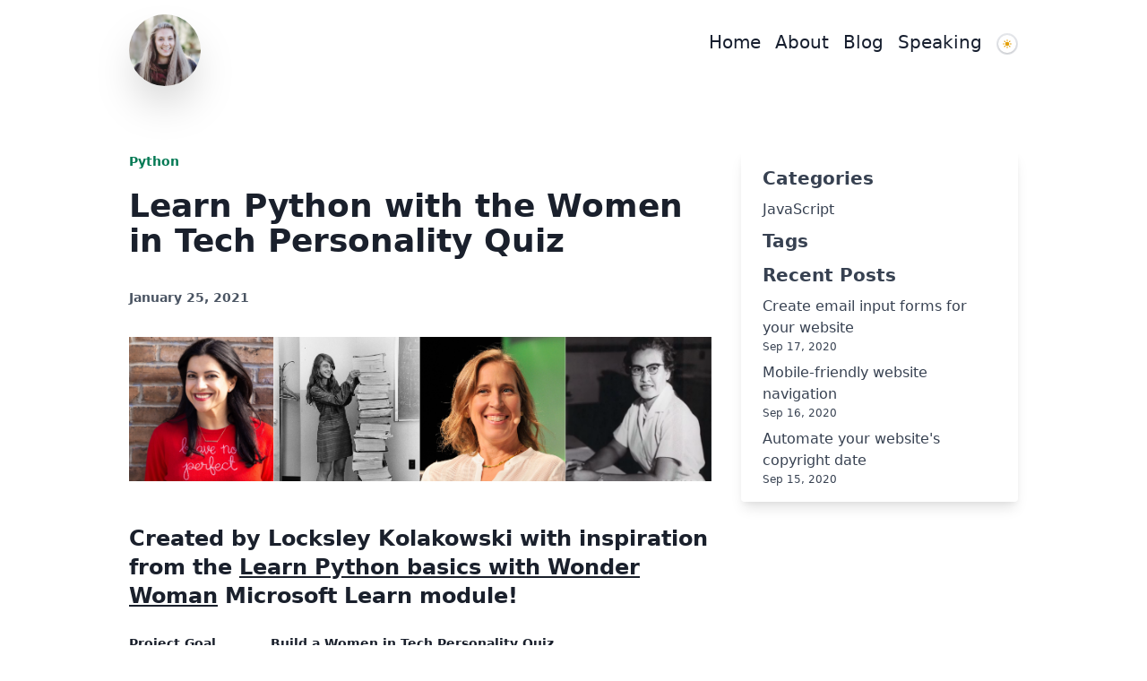

--- FILE ---
content_type: text/html; charset=utf-8
request_url: https://www.locksleylk.com/2021/intropythonworkshop/
body_size: 6836
content:
<!DOCTYPE html><html><head><meta charset="utf-8"><meta http-equiv="x-ua-compatible" content="ie=edge"><meta name="viewport" content="width=device-width, initial-scale=1, shrink-to-fit=no"><style data-href="/styles.bc0d1bc20f2364f3518c.css">/*! modern-normalize v1.0.0 | MIT License | https://github.com/sindresorhus/modern-normalize */:root{-moz-tab-size:4;tab-size:4}*,:after,:before{box-sizing:border-box;border:0 solid #e5e7eb}*{--tw-shadow:0 0 transparent;--tw-ring-inset:var(--tw-empty,/*!*/ /*!*/);--tw-ring-offset-width:0px;--tw-ring-offset-color:#fff;--tw-ring-color:rgba(63,131,248,0.5);--tw-ring-offset-shadow:0 0 transparent;--tw-ring-shadow:0 0 transparent}@keyframes spin{to{transform:rotate(1turn)}}@keyframes ping{75%,to{transform:scale(2);opacity:0}}@keyframes pulse{50%{opacity:.5}}@keyframes bounce{0%,to{transform:translateY(-25%);animation-timing-function:cubic-bezier(.8,0,1,1)}50%{transform:none;animation-timing-function:cubic-bezier(0,0,.2,1)}}</style><meta name="generator" content="Gatsby 2.23.12"><title>Learn Python with the Women in Tech Personality Quiz</title><link data-react-helmet="true" rel="stylesheet" href="https://cdnjs.cloudflare.com/ajax/libs/font-awesome/5.14.0/css/all.min.css" integrity="sha512-1PKOgIY59xJ8Co8+NE6FZ+LOAZKjy+KY8iq0G4B3CyeY6wYHN3yt9PW0XpSriVlkMXe40PTKnXrLnZ9+fkDaog==" crossorigin="anonymous"><link data-react-helmet="true" href="https://unpkg.com/tailwindcss@^1.0/dist/tailwind.min.css" rel="stylesheet"><link data-react-helmet="true" href="/assets/style.css" rel="stylesheet"><meta data-react-helmet="true" charset="utf-8"><meta data-react-helmet="true" property="og:description" content="Created by Locksley Kolakowski with inspiration from the  Learn Python basics with Wonder Woman  Microsoft…"><meta data-react-helmet="true" name="twitter:description" content="Created by Locksley Kolakowski with inspiration from the  Learn Python basics with Wonder Woman  Microsoft…"><meta data-react-helmet="true" property="og:image" content="https://www.locksleylk.com/assets/introPythonWorkshop/womenInTechPython.png"><meta data-react-helmet="true" name="twitter:image" content="https://www.locksleylk.com/assets/introPythonWorkshop/womenInTechPython.png"><meta data-react-helmet="true" name="twitter:title" content="Learn Python with the Women in Tech Personality Quiz"><meta data-react-helmet="true" name="twitter:card" content="summary_large_image"><link rel="icon" href="/favicon-32x32.png?v=b9c60dab7f688dba1de1dcaed63356c0" type="image/png"><link rel="manifest" href="/manifest.webmanifest" crossorigin="anonymous"><link rel="apple-touch-icon" sizes="48x48" href="/icons/icon-48x48.png?v=b9c60dab7f688dba1de1dcaed63356c0"><link rel="apple-touch-icon" sizes="72x72" href="/icons/icon-72x72.png?v=b9c60dab7f688dba1de1dcaed63356c0"><link rel="apple-touch-icon" sizes="96x96" href="/icons/icon-96x96.png?v=b9c60dab7f688dba1de1dcaed63356c0"><link rel="apple-touch-icon" sizes="144x144" href="/icons/icon-144x144.png?v=b9c60dab7f688dba1de1dcaed63356c0"><link rel="apple-touch-icon" sizes="192x192" href="/icons/icon-192x192.png?v=b9c60dab7f688dba1de1dcaed63356c0"><link rel="apple-touch-icon" sizes="256x256" href="/icons/icon-256x256.png?v=b9c60dab7f688dba1de1dcaed63356c0"><link rel="apple-touch-icon" sizes="384x384" href="/icons/icon-384x384.png?v=b9c60dab7f688dba1de1dcaed63356c0"><link rel="apple-touch-icon" sizes="512x512" href="/icons/icon-512x512.png?v=b9c60dab7f688dba1de1dcaed63356c0"><link as="script" rel="preload" href="/webpack-runtime-039221fd4c197bf4fd3c.js"><link as="script" rel="preload" href="/framework-8dcecaaefd71e2213eb2.js"><link as="script" rel="preload" href="/styles-fa79fef4936efa84b233.js"><link as="script" rel="preload" href="/app-e5f301cf118296ceb274.js"><link as="script" rel="preload" href="/commons-f65f169cea6a73e3d543.js"><link as="script" rel="preload" href="/component---src-templates-blog-post-template-js-6ddb0657081e0eef2e8c.js"><link as="fetch" rel="preload" href="/page-data/2021/introPythonWorkshop/page-data.json" crossorigin="anonymous"><link as="fetch" rel="preload" href="/page-data/app-data.json" crossorigin="anonymous"><link rel="prefetch" href="/page-data/index/page-data.json" crossorigin="anonymous" as="fetch"><link rel="prefetch" href="/page-data/blog/page-data.json" crossorigin="anonymous" as="fetch"><link rel="prefetch" href="/page-data/speaking/page-data.json" crossorigin="anonymous" as="fetch"><link rel="prefetch" href="/page-data/index/page-data.json" crossorigin="anonymous" as="fetch"><link rel="prefetch" href="/page-data/about/page-data.json" crossorigin="anonymous" as="fetch"><link rel="prefetch" href="/component---src-pages-index-js-2926df7cffe3b45615c7.js"><link rel="prefetch" href="/component---src-pages-index-js-2926df7cffe3b45615c7.js"><link rel="prefetch" href="/component---src-pages-blog-js-6d6f5f063b345c427a1e.js"><link rel="prefetch" href="/component---src-pages-speaking-js-cfbdd278fa41af8d181a.js"><link rel="prefetch" href="/component---src-pages-about-js-9434df5734b947723702.js"></head><body class="dark:bg-gray-900"><div id="___gatsby"><div style="outline:none" tabindex="-1" id="gatsby-focus-wrapper"><div class="dark:bg-gray-900 dark:text-gray-100"><div class="container mx-auto px-4 my-8 mt-0 text-gray-900 dark:text-gray-100"><div class="grid grid-cols-2 gap-4 md:gap-8 lg:gap-12 max-w-5xl mx-auto"><a href="/"><div class="h-14 w-14 md:h-20 md:w-20 ml-4 rounded-full mt-4 mb-8 shadow-2xl" id="avatar"></div></a><style>
        #avatar {
          background: url('/assets/avatar.jpg');
          background-repeat: no-repeat;
          background-size: cover;
        }
        #avatar:hover {
          background: url('/assets/avatar-bit.png');
          background-repeat: no-repeat;
          background-size: cover;
        }
        </style><div class="container mx-auto px-4 my-8 text-gray-900 dark:text-gray-100 max-w-5xl"><div class="flex justify-end text-xl"><header><div class="flex items-center justify-between"><div class="hidden sm:block"><a class="text-black-500 hover:text-green-600 mr-4" href="/">Home</a><a class="text-black-500 hover:text-green-600 mr-4" href="/about">About</a><a class="text-black-500 hover:text-green-600 mr-4" href="/blog">Blog</a><a class="text-black-500 hover:text-green-600 mr-4" href="/speaking">Speaking</a></div><div><button type="button" class="sm:mt-3 pt-3 mr-2 sm:hidden focus:outline-none text-black-500 hover:text-green-600"><svg class="h-6 w-6 fill-current" viewBox="0 0 24 24"><path fill-rule="evenodd" d="M4 5h16a1 1 0 0 1 0 2H4a1 1 0 1 1 0-2zm0 6h16a1 1 0 0 1 0 2H4a1 1 0 0 1 0-2zm0 6h16a1 1 0 0 1 0 2H4a1 1 0 0 1 0-2z"></path></svg></button></div><span role="checkbox" tabindex="0" aria-checked="false" class="bg-gray-200 select-none relative inline-flex flex-shrink-0 mt-1 h-6 w-6 border-2 border-transparent rounded-full cursor-pointer transition-colors ease-in-out duration-200 focus:outline-none focus:ring"><span aria-hidden="true" class=" relative inline-block h-5 w-5 rounded-full bg-white shadow transform transition ease-in-out duration-200"><span class="opacity-100 ease-in duration-200 absolute inset-0 h-full w-full flex items-center justify-center transition-opacity"><svg class="h-3 w-3 text-yellow-400" fill="currentColor" viewBox="0 0 20 20"><path fill-rule="evenodd" d="M10 2a1 1 0 011 1v1a1 1 0 11-2 0V3a1 1 0 011-1zm4 8a4 4 0 11-8 0 4 4 0 018 0zm-.464 4.95l.707.707a1 1 0 001.414-1.414l-.707-.707a1 1 0 00-1.414 1.414zm2.12-10.607a1 1 0 010 1.414l-.706.707a1 1 0 11-1.414-1.414l.707-.707a1 1 0 011.414 0zM17 11a1 1 0 100-2h-1a1 1 0 100 2h1zm-7 4a1 1 0 011 1v1a1 1 0 11-2 0v-1a1 1 0 011-1zM5.05 6.464A1 1 0 106.465 5.05l-.708-.707a1 1 0 00-1.414 1.414l.707.707zm1.414 8.486l-.707.707a1 1 0 01-1.414-1.414l.707-.707a1 1 0 011.414 1.414zM4 11a1 1 0 100-2H3a1 1 0 000 2h1z" clip-rule="evenodd"></path></svg></span><span class="opacity-0 ease-out duration-100 absolute inset-0 h-full w-full flex items-center justify-center transition-opacity"><svg class="h-3 w-3 text-purple-700" fill="currentColor" viewBox="0 0 20 20"><path d="M17.293 13.293A8 8 0 016.707 2.707a8.001 8.001 0 1010.586 10.586z"></path></svg></span></span></span></div></header></div></div></div><div class="mt-10 justify-between mx-auto max-w-5xl flex-grow"><div class="flex"><div class="sm:w-2/3 px-4 text-lg"><article class="prose dark:prose-dark"><p class="text-sm text-green-600 flex items-center font-bold">Python</p><h1 class="font-bold text-3xl dark:text-gray-100">Learn Python with the Women in Tech Personality Quiz</h1><p class="text-sm text-gray-600 flex items-center font-bold">January 25, 2021</p><img src="/assets/introPythonWorkshop//Women in Tech.png" alt="Women in Tech: Reshma Saujani, Margaret Hamilton, Susan Wojcicki, and Katherine Johnson" style="css-float:left;margin-right:90px"><h2>Created by Locksley Kolakowski with inspiration from the <a href="https://docs.microsoft.com/en-us/learn/paths/python-partnership/">Learn Python basics with Wonder Woman</a> Microsoft Learn module!</h2><table><thead><tr><th><strong>Project Goal</strong></th><th><strong>Build a Women in Tech Personality Quiz</strong></th></tr></thead><tbody><tr><td><strong>What you'll learn</strong></td><td>Learn about variables, if/else statements, functions, and more in the Python programming language</td></tr><tr><td><strong>Tools you'll need</strong></td><td><a href="http://pythonsandbox.com/">Python Sandbox</a></td></tr><tr><td><strong>Time needed to complete</strong></td><td>&lt;1 hour</td></tr><tr><td><strong>Finished Solution</strong></td><td><a href="https://github.com/LocksleyLK/workshops/blob/main/personalityQuiz/solution.py">Link</a></td></tr></tbody></table><h2>Let's meet our inspiring Women in Tech!</h2><h3>Reshma Saujani</h3><p>Reshma Saujani is the Founder and CEO of Girls Who Code. Girls Who Code is leading the movement to inspire, educate, and equip young women with the computing skills to pursue 21st-century opportunities. <a href="https://reshmasaujani.com/about/">Source</a>.</p><h3>Margaret Hamilton</h3><p>Margaret Hamilton led the NASA software team that landed astronauts on the moon. The computing software she created for the Apollo missions was to interrupt one task to take on a more important one. She also popularized the term "software engineering." <a href="https://www.smithsonianmag.com/smithsonian-institution/margaret-hamilton-led-nasa-software-team-landed-astronauts-moon-180971575/">Source</a>.</p><h3>Susan Wojcicki</h3><p>Susan Wojcicki joined Google the year after it was founded and has been behind many of the search engine’s most defining features, including creating the first-ever Google Doodle. She became head of YouTube in 2014 after it was bought by Google in 2006. <a href="https://www.theguardian.com/guardian-professional/women-leadership-blog/gallery/2015/jun/22/10-of-the-best-female-role-models-in-tech-in-pictures">Source</a>.</p><h3>Katherine Johnson</h3><p>Katherine Johnson helped synch Project Apollo’s Lunar Module with the lunar-orbiting Command and Service Module. At age 97, President Barack Obama awarded her the Presidential Medal of Freedom. <a href="https://www.nasa.gov/content/katherine-johnson-biography">Source</a>.</p><h2>Step 1: Navigate to Python Sandbox</h2><ol><li>Go to <a href="http://pythonsandbox.com/">Python Sandbox</a><ul><li>If you have Python and a text editor preinstalled on your computer, feel free to use that to run your code</li></ul></li></ol><h2>Step 2: Experiment with some basic Python</h2><ol><li>In the <strong>Editor Window</strong>, clear the line of code that was already there and insert the following:</li></ol><pre><code># Hello, world!
</code></pre><ol start="2"><li>Click the <strong>Play</strong> (▶️) button. What do you see in the <strong>Output Window</strong>?</li><li>You should see nothing! The first thing we did was create a <strong>Comment</strong><ul><li>A <strong>Comment</strong> can only be seen by the developer and is used to help make the code easier for humans to read.</li><li>It is also used to help test the code when we run into an error.</li></ul></li><li>Now let's create a <strong>variable</strong>. The first variable we are going to create is a <strong>string</strong> which is used when we want to save text. Try typing the following code and hit <strong>Play</strong> (▶️).<ul><li>You can use a single quote or double quote to create a string</li></ul></li></ol><pre><code>firstProgram = "Hello, world!"
</code></pre><ol start="5"><li>Although we created a <strong>variable</strong>, it is not appearing in the <strong>Output Window</strong> yet. There is one more thing we need to do. Add the following <code>print()</code> method to your program:</li></ol><pre><code>print("Hello, world!")
</code></pre><ol start="6"><li>Try clicking <strong>Play</strong> (▶️) again. This time, <code>Hello, World!</code> should appear in the <strong>Output Window</strong>.</li><li>You can also print <code>Hello, world!</code> by using our <strong>string</strong> variable from earlier.</li></ol><pre><code>print(firstProgram)
</code></pre><h2>Step 3: Let's level up!</h2><ol><li>In addition to the <strong>string</strong> variable, we're going to learn about <strong>ints</strong> and <strong>booleans</strong> today.<ul><li>An <strong>int</strong> is short for integer, and it can be a whole number.</li><li>A <strong>boolean</strong> is a binary operator that can return either <code>True</code> or <code>False</code>.</li><li>There are other common variables such as <strong>floats</strong> and <strong>lists</strong>, but we won't be using them in our workshop today.</li></ul></li><li>Create an int that holds your age and call the <code>print()</code> method. After doing that, hit <strong>Play</strong> (▶️).</li></ol><pre><code>myAge = 20
print(myAge)
</code></pre><ol start="3"><li>Now, create one more variable that holds your name. Once again, call the <code>print()</code> method and click <strong>Play</strong> (▶️).</li></ol><pre><code>myName = "Locksley"
print(myName)
</code></pre><ol start="4"><li>Let's bring it all together! We're going to bring our <code>firstProgram</code>, <code>myAge</code>, and <code>myName</code> variable together into the following statement with a couple of extra pieces. Replace all of your current code with the following snippet that we'll declare the sentence we want to print and <strong>concatenate</strong> the sentence together.</li></ol><pre><code>firstProgram = "Hello, world!"
intro = "My name is"
myName = "Locksley"
i = "I am"
myAge = 20
years = "years old"

# Save concatenated values in a string variable.
fullSentence = firstProgram + intro + myName + i + myAge + years
print(fullSentence)
</code></pre><ol start="5"><li>This program won't work. You'll receive an error message explaining that you cannot concatenate 'str' and 'int' objects.</li></ol><img src="/assets/introPythonWorkshop/concatenate.png" alt="Concatenate command line error" style="css-float:left;margin-right:90px"><ol start="6"><li>We'll change this by implementing the <code>str()</code> function to convert our string into an integer. We'll create a new variable to hold this <strong>string</strong>.</li></ol><pre><code>firstProgram = "Hello, world!"
intro = "My name is"
myName = "Locksley"
i = "I am"
myAge = 20
years = "years old"

strInt = str(myAge)

# Save concatenated values in a string variable.
fullSentence = firstProgram + intro + myName + i + strInt + years
print(fullSentence)
</code></pre><ol start="7"><li>After running the program, you'll notice that all of the phrases are stuck together.</li></ol><img src="/assets/introPythonWorkshop/output1.png" alt="All of the phrases are stuck together" style="css-float:left;margin-right:90px">8. When concatenating strings, you need to manually add the spaces. Change the `fullSentance` to include the following spaces. ``` fullSentence = firstProgram + " " + intro + " " + myName + ". " + i + " " + strInt + " " + years + "." ```<img src="/assets/introPythonWorkshop/output2.png" alt="Phrases seperated with proper punctuation" style="css-float:left;margin-right:90px">- We have also added some punctuation to this line!<h2>Step 4: Let's encode our quiz questions!</h2><h3>These are the questions and answers we're going to use:</h3><h4>1. What is your favorite color?</h4><ul><li>Red</li><li>Blue</li><li>Green</li><li>Purple</li></ul><h4>2. What would you like to major in?</h4><ul><li>Business</li><li>Law</li><li>Mathematics</li><li>Computer Science</li><li>Other</li></ul><h4>3. What company would you most like to work for?</h4><ul><li>NASA</li><li>Google</li><li>Start my own company</li></ul><h4>4. What is the best invention?</h4><ul><li>Space travel</li><li>Smartphones</li><li>The internet</li></ul><h3>Implement the code</h3><ol><li>Replace all of the code in the <strong>Editor Window</strong> with the following snippet:</li></ol><pre><code># Collect input for our questions.
answer = input( "What is your favorite color?\n(A) Red\n(B) Blue\n(C) Green\n(D) Purple" )

answer = input( "What would you like to major in?\n(A) Business\n(B) Law\n(C) Mathematics\n(D) Computer Science\n(E) Other")

answer = input( "3. What company would you most like to work for?\n(A) NASA\n(B) Google\n(C) Start my own company" )

answer = input( "What is the best invention?\n(A) Space travel\n(B) Smart phones\n(C) The internet" )
</code></pre><ol start="2"><li>The <code>input()</code> function will trigger a pop up in our Python Sandbox where you can input your response.<ul><li>The new line character <code>\n</code> will space the answers across multiple lines.</li></ul></li><li>Paste the code into Python Sandbox and click <strong>Play</strong> (▶️). A pop-up will appear that you can click through.</li></ol><img src="/assets/introPythonWorkshop/popup1.png" alt="Pop up example" style="css-float:left;margin-right:90px"><h2>Step 5: Add our counter variables</h2><ol><li>Right now, we can click through the pop-up, but no tallies are scored. We need to add some <strong>counter</strong> variables to store this information.</li><li>Below the code that is already there, input the following variables:</li></ol><pre><code># Start all of the women in tech at 0.
reshma = 0
margaret = 0
susan = 0
katherine = 0
</code></pre><h2>Step 6: Add our logic</h2><ol><li>Now, we need to create logic that counts up the values when you select the corresponding answer. Copy and paste the following code for our first question: what is your favorite color?<ul><li>We will use <code>if/elif/else</code> statements to run through the code</li><li>If an input is equal to a variable, it will trigger our counter</li><li>If the user incorrectly typed in something (or neglected to type in anything), it will choose a value to use.</li></ul></li></ol><pre><code># Answer counter for our first question: what is your favorite color?
if answer == "A":
  reshma += 1
elif answer == "B":
  margaret += 1
elif answer == "C":
  susan += 1
elif answer == "D":
  katherine += 1
else:
  print("You did not select one of the answers for question 1. We're going to say you selected A")
  reshma += 1
</code></pre><ol start="2"><li>Copy and paste the following code for our second question: what would you like to major in?</li></ol><pre><code># Answer counter for our second question: what would you like to major in?
if answer == "B":
  reshma += 1
elif answer == "A" or "E":
  susan += 1
elif answer == "C" or "D":
  margaret += 1
  katherine += 1
else:
  print("You did not select one of the answers for question 2. We're going to say you selected C")
  margaret += 1
  katherine += 1
</code></pre><ol start="3"><li>Copy and paste the following code for our third question: what company would you most like to work for?</li></ol><pre><code># Answer counter for our third question: hat company would you most like to work for?
if answer == "A":
  margaret += 1
  katherine += 1
elif answer == "B":
  susan += 1
elif answer == "C":
  reshma += 1;
else:
  print("You did not select one of the answers for question 3. We're going to say you selected B")
  susan += 1
</code></pre><ol start="4"><li>Copy and paste the following code for our fourth question: what is the best invention?</li></ol><pre><code># Answer counter for our fourth question: wWhat is the best invention?
if answer == "A":
  margaret += 1
  katherine += 1
elif answer == "B":
  susan += 1
elif answer == "C":
  reshma += 1;
else:
  print("You did not select one of the answers for question 4. We're going to say you selected A")
  margaret += 1
  katherine += 1
</code></pre><h2>Step 7: Determine what score is the highest</h2><ol><li>Our final step is to add some logic to figure out which score is the highest. Use the following <code>if/elif/else</code> statements to determine which role model had the highest score and <strong>print</strong> that person to the <strong>Output Window</strong>.</li></ol><pre><code># Determine which woman in tech had the highest score and print the results!
if (reshma &gt; margaret and susan and katherine):
    print("Congratulations! You are most like Reshma!")
elif (margaret &gt; reshma and susan and katherine):
  print("Congratulations! You are most like Margaret!")
elif (susan &gt; margaret and reshma and katherine):
  print("Congratulations! You are most like Susan!")
else:
  print("Congratulations! You are most like Katherine!")
</code></pre><h2>Step 8: Think critically</h2><p>Congratulations! You have built a working personality quiz! If you have extra time, start thinking about what you can add to make your personality quiz unique:</p><ul><li>Can I add more role models?</li><li>Can I add more questions?</li><li>If the player wanted to leave early or quit, how would that be done?</li></ul><p>Adding these extra pieces will help you think about your work in new ways and display your own creativity.</p><h2>Next steps</h2><p>If you are interested in learning more and growing your Python skills, check out these resources:</p><ul><li><a href="https://docs.microsoft.com/en-us/learn/paths/python-partnership/">Learn Python basics with Wonder Woman</a> - This was the inspiration for this workshop!</li><li><a href="https://docs.microsoft.com/en-us/learn/paths/python-first-steps/">Take your first steps with Python</a></li></ul></article></div><div class="hidden sm:block sm:w-1/3 px-4"><div class="rounded overflow-hidden shadow-lg dark:bg-gray-800 dark:text-gray-100"><div class="px-6 py-4 text-gray-700 dark:text-gray-100 text-base"><h2 class="font-bold text-xl mb-2">Categories</h2><ul><li class="hover:text-green-600 hover:font-semibold">JavaScript</li></ul><h2 class="font-bold text-xl mt-2 mb-2">Tags</h2><h2 class="font-bold text-xl mt-2 mb-2">Recent Posts</h2><ul><li>Create email input forms for your website</li><li class="text-xs">Sep 17, 2020</li></ul><ul class="mt-2"><li>Mobile-friendly website navigation</li><li class="text-xs">Sep 16, 2020</li></ul><ul class="mt-2"><li>Automate your website's copyright date</li><li class="text-xs">Sep 15, 2020</li></ul></div></div></div></div></div><div class="mt-16 mb-6 mx-auto max-w-3xl flex justify-center text-gray-900 dark:text-gray-100 px-4"><span class="text-sm">Copyright © Locksley Kolakowski <!-- -->2025<!-- --> | All opinions are my own</span></div></div></div></div><div id="gatsby-announcer" style="position:absolute;top:0;width:1px;height:1px;padding:0;overflow:hidden;clip:rect(0, 0, 0, 0);white-space:nowrap;border:0" aria-live="assertive" aria-atomic="true"></div></div></body></html>

--- FILE ---
content_type: application/javascript; charset=UTF-8
request_url: https://www.locksleylk.com/styles-fa79fef4936efa84b233.js
body_size: -210
content:
(window.webpackJsonp=window.webpackJsonp||[]).push([[9],[]]);
//# sourceMappingURL=styles-fa79fef4936efa84b233.js.map

--- FILE ---
content_type: application/javascript; charset=UTF-8
request_url: https://www.locksleylk.com/component---src-templates-blog-post-template-js-6ddb0657081e0eef2e8c.js
body_size: 2502
content:
(window.webpackJsonp=window.webpackJsonp||[]).push([[7],{"228N":function(e,t,n){"use strict";n.r(t),n.d(t,"query",(function(){return s})),n.d(t,"default",(function(){return u}));var r=n("q1tI"),a=n.n(r),c=n("Bl7J"),l=(n("Wbzz"),n("A2+M")),o=n("qhky");function i(e){return a.a.createElement(a.a.Fragment,null,a.a.createElement("h2",{class:"font-bold text-xl mb-2"},"Categories"),a.a.createElement("ul",null,a.a.createElement("li",{className:"hover:text-green-600 hover:font-semibold"},"JavaScript")),a.a.createElement("h2",{class:"font-bold text-xl mt-2 mb-2"},"Tags"),a.a.createElement("h2",{class:"font-bold text-xl mt-2 mb-2"},"Recent Posts"),a.a.createElement("ul",null,a.a.createElement("li",null,"Create email input forms for your website"),a.a.createElement("li",{className:"text-xs"},"Sep 17, 2020")),a.a.createElement("ul",{className:"mt-2"},a.a.createElement("li",null,"Mobile-friendly website navigation"),a.a.createElement("li",{className:"text-xs"},"Sep 16, 2020")),a.a.createElement("ul",{className:"mt-2"},a.a.createElement("li",null,"Automate your website's copyright date"),a.a.createElement("li",{className:"text-xs"},"Sep 15, 2020")))}var s="2093570574";function u(e){var t=e.data;if(!t)return null;var n=t.mdx,r=n.excerpt,s=n.frontmatter,u=n.body;return console.log(t.mdx),a.a.createElement("div",{className:"dark:bg-gray-900 dark:text-gray-100"},a.a.createElement(o.a,null,a.a.createElement("meta",{charSet:"utf-8"}),a.a.createElement("title",null,s.title),a.a.createElement("link",{rel:"stylesheet",href:"https://cdnjs.cloudflare.com/ajax/libs/font-awesome/5.14.0/css/all.min.css",integrity:"sha512-1PKOgIY59xJ8Co8+NE6FZ+LOAZKjy+KY8iq0G4B3CyeY6wYHN3yt9PW0XpSriVlkMXe40PTKnXrLnZ9+fkDaog==",crossorigin:"anonymous"}),a.a.createElement("link",{href:"https://unpkg.com/tailwindcss@^1.0/dist/tailwind.min.css",rel:"stylesheet"}),a.a.createElement("link",{href:"/assets/style.css",rel:"stylesheet"}),a.a.createElement("meta",{property:"og:description",content:r}),a.a.createElement("meta",{name:"twitter:description",content:r}),a.a.createElement("meta",{property:"og:image",content:"https://www.locksleylk.com"+s.featuredImage}),a.a.createElement("meta",{name:"twitter:image",content:"https://www.locksleylk.com"+s.featuredImage}),a.a.createElement("meta",{name:"twitter:title",content:s.title}),a.a.createElement("meta",{name:"twitter:card",content:"summary_large_image"})),a.a.createElement(c.a,{sidebarContent:a.a.createElement(i,null)},a.a.createElement("article",{class:"prose dark:prose-dark"},a.a.createElement("p",{class:"text-sm text-green-600 flex items-center font-bold"},s.topic),a.a.createElement("h1",{className:"font-bold text-3xl dark:text-gray-100"},s.title),a.a.createElement("p",{class:"text-sm text-gray-600 flex items-center font-bold"},s.date),a.a.createElement(l.MDXRenderer,null,u))))}},"A2+M":function(e,t,n){var r=n("X8hv");e.exports={MDXRenderer:r}},Bl7J:function(e,t,n){"use strict";n.d(t,"a",(function(){return s}));var r=n("q1tI"),a=n.n(r),c=n("6cYQ"),l=n("Wbzz"),o=n("W/9C");function i(e){return a.a.createElement("div",{class:"rounded overflow-hidden shadow-lg dark:bg-gray-800 dark:text-gray-100"},a.a.createElement("div",{class:"px-6 py-4 text-gray-700 dark:text-gray-100 text-base"},e.children))}function s(e){return a.a.createElement("div",{className:"container mx-auto px-4 my-8 mt-0 text-gray-900 dark:text-gray-100"},a.a.createElement("div",{className:"grid grid-cols-2 gap-4 md:gap-8 lg:gap-12 max-w-5xl mx-auto"},a.a.createElement(l.Link,{to:"/"},a.a.createElement("div",{className:"h-14 w-14 md:h-20 md:w-20 ml-4 rounded-full mt-4 mb-8 shadow-2xl",id:"avatar"})),a.a.createElement("style",null,"\n        #avatar {\n          background: url('/assets/avatar.jpg');\n          background-repeat: no-repeat;\n          background-size: cover;\n        }\n        #avatar:hover {\n          background: url('/assets/avatar-bit.png');\n          background-repeat: no-repeat;\n          background-size: cover;\n        }\n        "),a.a.createElement(c.a,null)),a.a.createElement("div",{className:"mt-10 justify-between mx-auto max-w-5xl flex-grow"},a.a.createElement("div",{className:"flex"},a.a.createElement("div",{class:"sm:w-2/3 px-4 text-lg"},e.children),a.a.createElement("div",{className:"hidden sm:block sm:w-1/3 px-4"},a.a.createElement(i,null,e.sidebarContent)))),a.a.createElement(o.a,null))}},I5cv:function(e,t,n){var r=n("XKFU"),a=n("Kuth"),c=n("2OiF"),l=n("y3w9"),o=n("0/R4"),i=n("eeVq"),s=n("8MEG"),u=(n("dyZX").Reflect||{}).construct,m=i((function(){function e(){}return!(u((function(){}),[],e)instanceof e)})),f=!i((function(){u((function(){}))}));r(r.S+r.F*(m||f),"Reflect",{construct:function(e,t){c(e),l(t);var n=arguments.length<3?e:c(arguments[2]);if(f&&!m)return u(e,t,n);if(e==n){switch(t.length){case 0:return new e;case 1:return new e(t[0]);case 2:return new e(t[0],t[1]);case 3:return new e(t[0],t[1],t[2]);case 4:return new e(t[0],t[1],t[2],t[3])}var r=[null];return r.push.apply(r,t),new(s.apply(e,r))}var i=n.prototype,p=a(o(i)?i:Object.prototype),d=Function.apply.call(e,p,t);return o(d)?d:p}})},X8hv:function(e,t,n){function r(e,t,n){return(r=a()?Reflect.construct:function(e,t,n){var r=[null];r.push.apply(r,t);var a=new(Function.bind.apply(e,r));return n&&c(a,n.prototype),a}).apply(null,arguments)}function a(){if("undefined"==typeof Reflect||!Reflect.construct)return!1;if(Reflect.construct.sham)return!1;if("function"==typeof Proxy)return!0;try{return Date.prototype.toString.call(Reflect.construct(Date,[],(function(){}))),!0}catch(e){return!1}}function c(e,t){return(c=Object.setPrototypeOf||function(e,t){return e.__proto__=t,e})(e,t)}function l(e){return function(e){if(Array.isArray(e))return o(e)}(e)||function(e){if("undefined"!=typeof Symbol&&Symbol.iterator in Object(e))return Array.from(e)}(e)||function(e,t){if(!e)return;if("string"==typeof e)return o(e,t);var n=Object.prototype.toString.call(e).slice(8,-1);"Object"===n&&e.constructor&&(n=e.constructor.name);if("Map"===n||"Set"===n)return Array.from(e);if("Arguments"===n||/^(?:Ui|I)nt(?:8|16|32)(?:Clamped)?Array$/.test(n))return o(e,t)}(e)||function(){throw new TypeError("Invalid attempt to spread non-iterable instance.\nIn order to be iterable, non-array objects must have a [Symbol.iterator]() method.")}()}function o(e,t){(null==t||t>e.length)&&(t=e.length);for(var n=0,r=new Array(t);n<t;n++)r[n]=e[n];return r}function i(e,t){var n=Object.keys(e);if(Object.getOwnPropertySymbols){var r=Object.getOwnPropertySymbols(e);t&&(r=r.filter((function(t){return Object.getOwnPropertyDescriptor(e,t).enumerable}))),n.push.apply(n,r)}return n}function s(e){for(var t=1;t<arguments.length;t++){var n=null!=arguments[t]?arguments[t]:{};t%2?i(Object(n),!0).forEach((function(t){u(e,t,n[t])})):Object.getOwnPropertyDescriptors?Object.defineProperties(e,Object.getOwnPropertyDescriptors(n)):i(Object(n)).forEach((function(t){Object.defineProperty(e,t,Object.getOwnPropertyDescriptor(n,t))}))}return e}function u(e,t,n){return t in e?Object.defineProperty(e,t,{value:n,enumerable:!0,configurable:!0,writable:!0}):e[t]=n,e}n("jm62"),n("yt8O"),n("RW0V"),n("rGqo"),n("rE2o"),n("ioFf"),n("XfO3"),n("HEwt"),n("f3/d"),n("a1Th"),n("Btvt"),n("I5cv"),n("I5cv"),n("f3/d"),n("a1Th"),n("XfO3"),n("HEwt"),n("rE2o"),n("jm62"),n("ioFf"),n("rGqo"),n("yt8O"),n("Btvt"),n("RW0V");var m=n("q1tI"),f=n("7ljp"),p=f.useMDXComponents,d=f.mdx,y=n("BfwJ").useMDXScope;e.exports=function(e){var t=e.scope,n=e.components,a=e.children,c=function(e,t){if(null==e)return{};var n,r,a={},c=Object.keys(e);for(r=0;r<c.length;r++)n=c[r],t.indexOf(n)>=0||(a[n]=e[n]);return a}(e,["scope","components","children"]),o=p(n),i=y(t),u=m.useMemo((function(){if(!a)return null;var e=s({React:m,mdx:d},i),t=Object.keys(e),n=t.map((function(t){return e[t]}));return r(Function,["_fn"].concat(l(t),[""+a])).apply(void 0,[{}].concat(l(n)))}),[a,t]);return m.createElement(u,s({components:o},c))}}}]);
//# sourceMappingURL=component---src-templates-blog-post-template-js-6ddb0657081e0eef2e8c.js.map